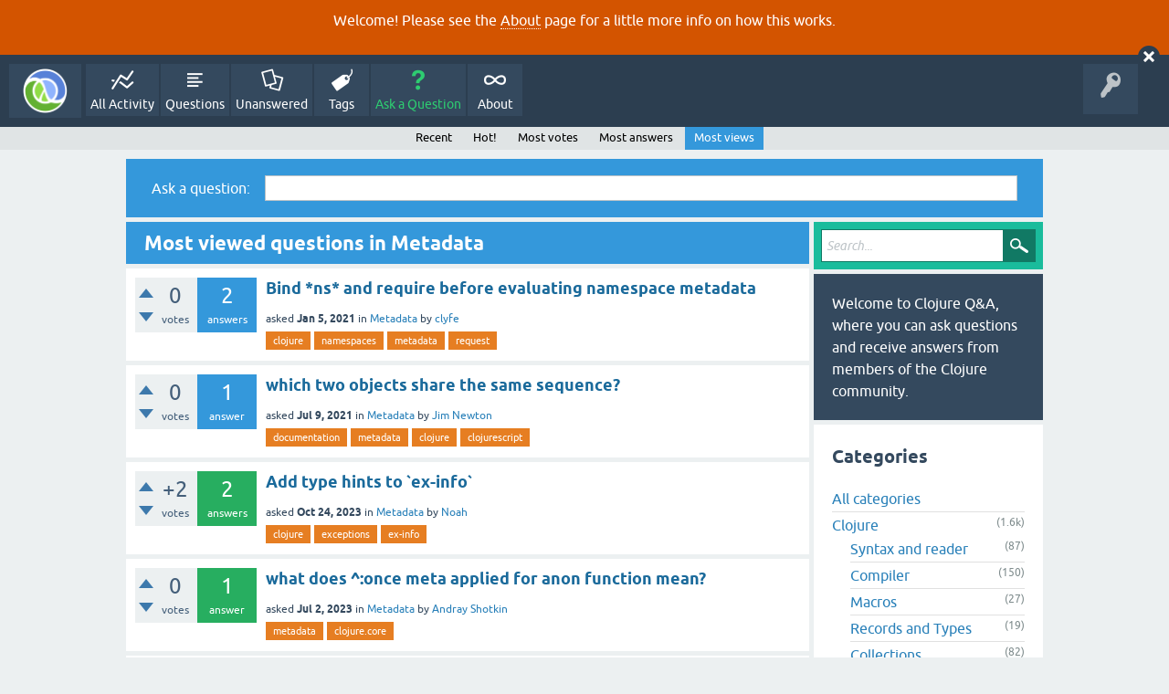

--- FILE ---
content_type: text/html; charset=utf-8
request_url: https://ask.clojure.org/index.php/questions/clojure/metadata?sort=views
body_size: 5212
content:
<!DOCTYPE html>
<html lang="en">
<!-- Powered by Question2Answer - http://www.question2answer.org/ -->
<head>
<meta charset="utf-8">
<title>Most viewed questions in Metadata - Clojure Q&amp;A</title>
<meta name="viewport" content="width=device-width, initial-scale=1">
<style>
@font-face {
 font-family: 'Ubuntu'; font-weight: normal; font-style: normal;
 src: local('Ubuntu'),
  url('../../../qa-theme/SnowFlat/fonts/ubuntu-regular.woff2') format('woff2'), url('../../../qa-theme/SnowFlat/fonts/ubuntu-regular.woff') format('woff');
}
@font-face {
 font-family: 'Ubuntu'; font-weight: bold; font-style: normal;
 src: local('Ubuntu Bold'), local('Ubuntu-Bold'),
  url('../../../qa-theme/SnowFlat/fonts/ubuntu-bold.woff2') format('woff2'), url('../../../qa-theme/SnowFlat/fonts/ubuntu-bold.woff') format('woff');
}
@font-face {
 font-family: 'Ubuntu'; font-weight: normal; font-style: italic;
 src: local('Ubuntu Italic'), local('Ubuntu-Italic'),
  url('../../../qa-theme/SnowFlat/fonts/ubuntu-italic.woff2') format('woff2'), url('../../../qa-theme/SnowFlat/fonts/ubuntu-italic.woff') format('woff');
}
@font-face {
 font-family: 'Ubuntu'; font-weight: bold; font-style: italic;
 src: local('Ubuntu Bold Italic'), local('Ubuntu-BoldItalic'),
  url('../../../qa-theme/SnowFlat/fonts/ubuntu-bold-italic.woff2') format('woff2'), url('../../../qa-theme/SnowFlat/fonts/ubuntu-bold-italic.woff') format('woff');
}
</style>
<link rel="stylesheet" href="../../../qa-theme/SnowFlat/qa-styles.css?1.8.5">
<style>
.qa-body-js-on .qa-notice {display:none;}
</style>
<style>
.qa-nav-user { margin: 0 !important; }
@media (max-width: 979px) {
 body.qa-template-user.fixed, body[class*="qa-template-user-"].fixed { padding-top: 118px !important; }
 body.qa-template-users.fixed { padding-top: 95px !important; }
}
@media (min-width: 980px) {
 body.qa-template-users.fixed { padding-top: 105px !important;}
}
</style>
<style type="text/css"><!--
//--></style>
<link href="https://fonts.googleapis.com/css?family=Roboto" rel="stylesheet" type="text/css">
<style type="text/css"><!--
//--></style>
<style type="text/css"><!--
@import url('../../../qa-plugin/q2a-open-login/css/zocial.css');
//--></style>
<link rel="canonical" href="https://ask.clojure.org/index.php/questions/clojure/metadata?sort=views">
<meta name="msvalidate.01" content="3B1BCA434C900C282A3898E2EE8BCD8C" />
<meta name="twitter:card" content="summary"/>
<meta name="twitter:site" content="@askclojure"/>
<meta name="twitter:creator" content="@askclojure"/>
<meta name="twitter:image" content="https://ask.clojure.org/icons/clojure200.png"/>

<!-- Global site tag (gtag.js) - Google Analytics -->
<script async src="https://www.googletagmanager.com/gtag/js?id=UA-4857754-22"></script>
<script>
  window.dataLayer = window.dataLayer || [];
  function gtag(){dataLayer.push(arguments);}
  gtag('js', new Date());

  gtag('config', 'UA-4857754-22');
</script>

<link rel="icon" type="image/png" href="https://ask.clojure.org/clojure-logo-icon-32.png">
<script>
var qa_root = '..\/..\/..\/';
var qa_request = 'questions\/clojure\/metadata';
</script>
<script src="../../../qa-content/jquery-3.5.1.min.js"></script>
<script src="../../../qa-content/qa-global.js?1.8.5"></script>
<script>
$(window).on('load', function() {
	qa_reveal(document.getElementById('notice_visitor'), 'notice');
});
</script>
<script src="../../../qa-theme/SnowFlat/js/snow-core.js?1.8.5"></script>
</head>
<body
class="qa-template-questions qa-theme-snowflat qa-category-1 qa-category-53 qa-body-js-off"
>
<script>
var b = document.getElementsByTagName('body')[0];
b.className = b.className.replace('qa-body-js-off', 'qa-body-js-on');
</script>
<div class="qa-notice" id="notice_visitor">
<form method="post" action="../../../index.php/questions/clojure/metadata?sort=views">
<p>Welcome! Please see the <a href="https://ask.clojure.org/index.php/about">About</a> page for a little more info on how this works.</p>
<input name="notice_visitor" onclick="return qa_notice_click(this);" type="submit" value="X" class="qa-notice-close-button"> 
<input name="code" type="hidden" value="0-1768816274-f9fe331fc37d963bc3886cfd764bd96b207ea31d">
</form>
</div>
<div id="qam-topbar" class="clearfix">
<div class="qam-main-nav-wrapper clearfix">
<div class="sb-toggle-left qam-menu-toggle"><i class="icon-th-list"></i></div>
<div class="qam-account-items-wrapper">
<div id="qam-account-toggle" class="qam-logged-out">
<i class="icon-key qam-auth-key"></i>
</div>
<div class="qam-account-items clearfix">
<div class="qa-nav-user">
<ul class="qa-nav-user-list">
<li class="qa-nav-user-item qa-nav-user-github">
<span class="qa-nav-user-nolink">  <a class="open-login-button context-menu action-login zocial  github" title="Login using GitHub" href="../../../index.php/login?login=github&amp;to=index.php/questions/clojure/metadata?sort=views" rel="nofollow">GitHub Login</a></span>
</li>
</ul>
<div class="qa-nav-user-clear">
</div>
</div>
</div> <!-- END qam-account-items -->
</div> <!-- END qam-account-items-wrapper -->
<div class="qa-logo">
<a href="../../../" class="qa-logo-link" title="Clojure Q&amp;A"><img src="../../../icons/clojure200.png" width="200" height="200" alt="Clojure Q&amp;A"></a>
</div>
<div class="qa-nav-main">
<ul class="qa-nav-main-list">
<li class="qa-nav-main-item qa-nav-main-activity">
<a href="../../../index.php/activity" class="qa-nav-main-link">All Activity</a>
</li>
<li class="qa-nav-main-item qa-nav-main-questions">
<a href="../../../index.php/questions" class="qa-nav-main-link">Questions</a>
</li>
<li class="qa-nav-main-item qa-nav-main-unanswered">
<a href="../../../index.php/unanswered" class="qa-nav-main-link">Unanswered</a>
</li>
<li class="qa-nav-main-item qa-nav-main-tag">
<a href="../../../index.php/tags" class="qa-nav-main-link">Tags</a>
</li>
<li class="qa-nav-main-item qa-nav-main-ask">
<a href="../../../index.php/ask?cat=53" class="qa-nav-main-link">Ask a Question</a>
</li>
<li class="qa-nav-main-item qa-nav-main-about">
<a href="../../../index.php/about" class="qa-nav-main-link">About</a>
</li>
</ul>
<div class="qa-nav-main-clear">
</div>
</div>
</div> <!-- END qam-main-nav-wrapper -->
<div class="qa-nav-sub">
<ul class="qa-nav-sub-list">
<li class="qa-nav-sub-item qa-nav-sub-recent">
<a href="../../../index.php/questions/clojure/metadata" class="qa-nav-sub-link">Recent</a>
</li>
<li class="qa-nav-sub-item qa-nav-sub-hot">
<a href="../../../index.php/questions/clojure/metadata?sort=hot" class="qa-nav-sub-link">Hot!</a>
</li>
<li class="qa-nav-sub-item qa-nav-sub-votes">
<a href="../../../index.php/questions/clojure/metadata?sort=votes" class="qa-nav-sub-link">Most votes</a>
</li>
<li class="qa-nav-sub-item qa-nav-sub-answers">
<a href="../../../index.php/questions/clojure/metadata?sort=answers" class="qa-nav-sub-link">Most answers</a>
</li>
<li class="qa-nav-sub-item qa-nav-sub-views">
<a href="../../../index.php/questions/clojure/metadata?sort=views" class="qa-nav-sub-link qa-nav-sub-selected">Most views</a>
</li>
</ul>
<div class="qa-nav-sub-clear">
</div>
</div>
</div> <!-- END qam-topbar -->
<div class="qam-ask-search-box"><div class="qam-ask-mobile"><a href="../../../index.php/ask" class="turquoise">Ask a Question</a></div><div class="qam-search-mobile turquoise" id="qam-search-mobile"></div></div>
<div class="qam-search turquoise the-top" id="the-top-search">
<div class="qa-search">
<form method="get" action="../../../index.php/search">
<input type="text" placeholder="Search..." name="q" value="" class="qa-search-field">
<input type="submit" value="Search" class="qa-search-button">
</form>
</div>
</div>
<div class="qa-body-wrapper">
<div class="qa-widgets-full qa-widgets-full-high">
<div class="qa-widget-full qa-widget-full-high">
<div class="qa-ask-box">
	<form method="post" action="../../../index.php/ask?cat=53">
		<table class="qa-form-tall-table" style="width:100%">
			<tr style="vertical-align:middle;">
				<td class="qa-form-tall-label" style="width: 1px; padding:8px; white-space:nowrap; text-align:right;">
					Ask&nbsp;a&nbsp;question:
				</td>
						<td class="qa-form-tall-data" style="padding:8px;">
					<input name="title" type="text" class="qa-form-tall-text" style="width:95%;">
				</td>
			</tr>
		</table>
		<input type="hidden" name="doask1" value="1">
	</form>
</div>
		</div>
</div>
<div class="qa-main-wrapper">
<div class="qa-main">
<div class="qa-main-heading">
<h1>
Most viewed questions in Metadata
</h1>
</div>
<div class="qa-part-q-list">
<form method="post" action="../../../index.php/questions/clojure/metadata?sort=views">
<div class="qa-q-list">
<div class="qa-q-list-item" id="q10005">
<div class="qa-q-item-stats">
<div class="qa-voting qa-voting-net" id="voting_10005">
<div class="qa-vote-buttons qa-vote-buttons-net">
<input title="Click to vote up" name="vote_10005_1_q10005" onclick="return qa_vote_click(this);" type="submit" value="+" class="qa-vote-first-button qa-vote-up-button"> 
<input title="Click to vote down" name="vote_10005_-1_q10005" onclick="return qa_vote_click(this);" type="submit" value="&ndash;" class="qa-vote-second-button qa-vote-down-button"> 
</div>
<div class="qa-vote-count qa-vote-count-net">
<span class="qa-netvote-count">
<span class="qa-netvote-count-data">0</span><span class="qa-netvote-count-pad"> votes</span>
</span>
</div>
<div class="qa-vote-clear">
</div>
</div>
<span class="qa-a-count">
<span class="qa-a-count-data">2</span><span class="qa-a-count-pad"> answers</span>
</span>
</div>
<div class="qa-q-item-main">
<div class="qa-q-item-title">
<a href="../../../index.php/10005/bind-ns-and-require-before-evaluating-namespace-metadata">Bind *ns* and require before evaluating namespace metadata</a>
</div>
<span class="qa-q-item-avatar-meta">
<span class="qa-q-item-meta">
<span class="qa-q-item-what">asked</span>
<span class="qa-q-item-when">
<span class="qa-q-item-when-data">Jan 5, 2021</span>
</span>
<span class="qa-q-item-where">
<span class="qa-q-item-where-pad">in </span><span class="qa-q-item-where-data"><a href="../../../index.php/questions/clojure/metadata" class="qa-category-link">Metadata</a></span>
</span>
<span class="qa-q-item-who">
<span class="qa-q-item-who-pad">by </span>
<span class="qa-q-item-who-data"><a href="../../../index.php/user/clyfe" class="qa-user-link">clyfe</a></span>
</span>
</span>
</span>
<div class="qa-q-item-tags">
<ul class="qa-q-item-tag-list">
<li class="qa-q-item-tag-item"><a href="../../../index.php/tag/clojure" class="qa-tag-link">clojure</a></li>
<li class="qa-q-item-tag-item"><a href="../../../index.php/tag/namespaces" class="qa-tag-link">namespaces</a></li>
<li class="qa-q-item-tag-item"><a href="../../../index.php/tag/metadata" class="qa-tag-link">metadata</a></li>
<li class="qa-q-item-tag-item"><a href="../../../index.php/tag/request" class="qa-tag-link">request</a></li>
</ul>
</div>
</div>
<div class="qa-q-item-clear">
</div>
</div> <!-- END qa-q-list-item -->
<div class="qa-q-list-item" id="q10756">
<div class="qa-q-item-stats">
<div class="qa-voting qa-voting-net" id="voting_10756">
<div class="qa-vote-buttons qa-vote-buttons-net">
<input title="Click to vote up" name="vote_10756_1_q10756" onclick="return qa_vote_click(this);" type="submit" value="+" class="qa-vote-first-button qa-vote-up-button"> 
<input title="Click to vote down" name="vote_10756_-1_q10756" onclick="return qa_vote_click(this);" type="submit" value="&ndash;" class="qa-vote-second-button qa-vote-down-button"> 
</div>
<div class="qa-vote-count qa-vote-count-net">
<span class="qa-netvote-count">
<span class="qa-netvote-count-data">0</span><span class="qa-netvote-count-pad"> votes</span>
</span>
</div>
<div class="qa-vote-clear">
</div>
</div>
<span class="qa-a-count">
<span class="qa-a-count-data">1</span><span class="qa-a-count-pad"> answer</span>
</span>
</div>
<div class="qa-q-item-main">
<div class="qa-q-item-title">
<a href="../../../index.php/10756/which-two-objects-share-the-same-sequence">which two objects share the same sequence?</a>
</div>
<span class="qa-q-item-avatar-meta">
<span class="qa-q-item-meta">
<span class="qa-q-item-what">asked</span>
<span class="qa-q-item-when">
<span class="qa-q-item-when-data">Jul 9, 2021</span>
</span>
<span class="qa-q-item-where">
<span class="qa-q-item-where-pad">in </span><span class="qa-q-item-where-data"><a href="../../../index.php/questions/clojure/metadata" class="qa-category-link">Metadata</a></span>
</span>
<span class="qa-q-item-who">
<span class="qa-q-item-who-pad">by </span>
<span class="qa-q-item-who-data"><a href="../../../index.php/user/Jim+Newton" class="qa-user-link">Jim Newton</a></span>
</span>
</span>
</span>
<div class="qa-q-item-tags">
<ul class="qa-q-item-tag-list">
<li class="qa-q-item-tag-item"><a href="../../../index.php/tag/documentation" class="qa-tag-link">documentation</a></li>
<li class="qa-q-item-tag-item"><a href="../../../index.php/tag/metadata" class="qa-tag-link">metadata</a></li>
<li class="qa-q-item-tag-item"><a href="../../../index.php/tag/clojure" class="qa-tag-link">clojure</a></li>
<li class="qa-q-item-tag-item"><a href="../../../index.php/tag/clojurescript" class="qa-tag-link">clojurescript</a></li>
</ul>
</div>
</div>
<div class="qa-q-item-clear">
</div>
</div> <!-- END qa-q-list-item -->
<div class="qa-q-list-item" id="q13399">
<div class="qa-q-item-stats">
<div class="qa-voting qa-voting-net" id="voting_13399">
<div class="qa-vote-buttons qa-vote-buttons-net">
<input title="Click to vote up" name="vote_13399_1_q13399" onclick="return qa_vote_click(this);" type="submit" value="+" class="qa-vote-first-button qa-vote-up-button"> 
<input title="Click to vote down" name="vote_13399_-1_q13399" onclick="return qa_vote_click(this);" type="submit" value="&ndash;" class="qa-vote-second-button qa-vote-down-button"> 
</div>
<div class="qa-vote-count qa-vote-count-net">
<span class="qa-netvote-count">
<span class="qa-netvote-count-data">+2</span><span class="qa-netvote-count-pad"> votes</span>
</span>
</div>
<div class="qa-vote-clear">
</div>
</div>
<span class="qa-a-count qa-a-count-selected">
<span class="qa-a-count-data">2</span><span class="qa-a-count-pad"> answers</span>
</span>
</div>
<div class="qa-q-item-main">
<div class="qa-q-item-title">
<a href="../../../index.php/13399/add-type-hints-to-ex-info">Add type hints to `ex-info`</a>
</div>
<span class="qa-q-item-avatar-meta">
<span class="qa-q-item-meta">
<span class="qa-q-item-what">asked</span>
<span class="qa-q-item-when">
<span class="qa-q-item-when-data">Oct 24, 2023</span>
</span>
<span class="qa-q-item-where">
<span class="qa-q-item-where-pad">in </span><span class="qa-q-item-where-data"><a href="../../../index.php/questions/clojure/metadata" class="qa-category-link">Metadata</a></span>
</span>
<span class="qa-q-item-who">
<span class="qa-q-item-who-pad">by </span>
<span class="qa-q-item-who-data"><a href="../../../index.php/user/Noah" class="qa-user-link">Noah</a></span>
</span>
</span>
</span>
<div class="qa-q-item-tags">
<ul class="qa-q-item-tag-list">
<li class="qa-q-item-tag-item"><a href="../../../index.php/tag/clojure" class="qa-tag-link">clojure</a></li>
<li class="qa-q-item-tag-item"><a href="../../../index.php/tag/exceptions" class="qa-tag-link">exceptions</a></li>
<li class="qa-q-item-tag-item"><a href="../../../index.php/tag/ex-info" class="qa-tag-link">ex-info</a></li>
</ul>
</div>
</div>
<div class="qa-q-item-clear">
</div>
</div> <!-- END qa-q-list-item -->
<div class="qa-q-list-item" id="q13050">
<div class="qa-q-item-stats">
<div class="qa-voting qa-voting-net" id="voting_13050">
<div class="qa-vote-buttons qa-vote-buttons-net">
<input title="Click to vote up" name="vote_13050_1_q13050" onclick="return qa_vote_click(this);" type="submit" value="+" class="qa-vote-first-button qa-vote-up-button"> 
<input title="Click to vote down" name="vote_13050_-1_q13050" onclick="return qa_vote_click(this);" type="submit" value="&ndash;" class="qa-vote-second-button qa-vote-down-button"> 
</div>
<div class="qa-vote-count qa-vote-count-net">
<span class="qa-netvote-count">
<span class="qa-netvote-count-data">0</span><span class="qa-netvote-count-pad"> votes</span>
</span>
</div>
<div class="qa-vote-clear">
</div>
</div>
<span class="qa-a-count qa-a-count-selected">
<span class="qa-a-count-data">1</span><span class="qa-a-count-pad"> answer</span>
</span>
</div>
<div class="qa-q-item-main">
<div class="qa-q-item-title">
<a href="../../../index.php/13050/what-does-once-meta-applied-for-anon-function-mean">what does ^:once meta applied for anon function mean?</a>
</div>
<span class="qa-q-item-avatar-meta">
<span class="qa-q-item-meta">
<span class="qa-q-item-what">asked</span>
<span class="qa-q-item-when">
<span class="qa-q-item-when-data">Jul 2, 2023</span>
</span>
<span class="qa-q-item-where">
<span class="qa-q-item-where-pad">in </span><span class="qa-q-item-where-data"><a href="../../../index.php/questions/clojure/metadata" class="qa-category-link">Metadata</a></span>
</span>
<span class="qa-q-item-who">
<span class="qa-q-item-who-pad">by </span>
<span class="qa-q-item-who-data"><a href="../../../index.php/user/Andray+Shotkin" class="qa-user-link">Andray Shotkin</a></span>
</span>
</span>
</span>
<div class="qa-q-item-tags">
<ul class="qa-q-item-tag-list">
<li class="qa-q-item-tag-item"><a href="../../../index.php/tag/metadata" class="qa-tag-link">metadata</a></li>
<li class="qa-q-item-tag-item"><a href="../../../index.php/tag/clojure.core" class="qa-tag-link">clojure.core</a></li>
</ul>
</div>
</div>
<div class="qa-q-item-clear">
</div>
</div> <!-- END qa-q-list-item -->
<div class="qa-q-list-item" id="q2371">
<div class="qa-q-item-stats">
<div class="qa-voting qa-voting-net" id="voting_2371">
<div class="qa-vote-buttons qa-vote-buttons-net">
<input title="Click to vote up" name="vote_2371_1_q2371" onclick="return qa_vote_click(this);" type="submit" value="+" class="qa-vote-first-button qa-vote-up-button"> 
<input title="Click to vote down" name="vote_2371_-1_q2371" onclick="return qa_vote_click(this);" type="submit" value="&ndash;" class="qa-vote-second-button qa-vote-down-button"> 
</div>
<div class="qa-vote-count qa-vote-count-net">
<span class="qa-netvote-count">
<span class="qa-netvote-count-data">0</span><span class="qa-netvote-count-pad"> votes</span>
</span>
</div>
<div class="qa-vote-clear">
</div>
</div>
<span class="qa-a-count">
<span class="qa-a-count-data">2</span><span class="qa-a-count-pad"> answers</span>
</span>
</div>
<div class="qa-q-item-main">
<div class="qa-q-item-title">
<a href="../../../index.php/2371/enhance-multimethods-metadata">Enhance multimethods metadata</a>
</div>
<span class="qa-q-item-avatar-meta">
<span class="qa-q-item-meta">
<span class="qa-q-item-what">asked</span>
<span class="qa-q-item-when">
<span class="qa-q-item-when-data">Sep 8, 2014</span>
</span>
<span class="qa-q-item-where">
<span class="qa-q-item-where-pad">in </span><span class="qa-q-item-where-data"><a href="../../../index.php/questions/clojure/metadata" class="qa-category-link">Metadata</a></span>
</span>
<span class="qa-q-item-who">
<span class="qa-q-item-who-pad">by </span>
<span class="qa-q-item-who-data"><a href="../../../index.php/user/jira" class="qa-user-link">jira</a></span>
</span>
</span>
</span>
<div class="qa-q-item-tags">
<ul class="qa-q-item-tag-list">
<li class="qa-q-item-tag-item"><a href="../../../index.php/tag/request" class="qa-tag-link">request</a></li>
<li class="qa-q-item-tag-item"><a href="../../../index.php/tag/jira" class="qa-tag-link">jira</a></li>
</ul>
</div>
</div>
<div class="qa-q-item-clear">
</div>
</div> <!-- END qa-q-list-item -->
<div class="qa-q-list-item" id="q14546">
<div class="qa-q-item-stats">
<div class="qa-voting qa-voting-net" id="voting_14546">
<div class="qa-vote-buttons qa-vote-buttons-net">
<input title="Click to vote up" name="vote_14546_1_q14546" onclick="return qa_vote_click(this);" type="submit" value="+" class="qa-vote-first-button qa-vote-up-button"> 
<input title="Click to vote down" name="vote_14546_-1_q14546" onclick="return qa_vote_click(this);" type="submit" value="&ndash;" class="qa-vote-second-button qa-vote-down-button"> 
</div>
<div class="qa-vote-count qa-vote-count-net">
<span class="qa-netvote-count">
<span class="qa-netvote-count-data">+1</span><span class="qa-netvote-count-pad"> vote</span>
</span>
</div>
<div class="qa-vote-clear">
</div>
</div>
<span class="qa-a-count">
<span class="qa-a-count-data">1</span><span class="qa-a-count-pad"> answer</span>
</span>
</div>
<div class="qa-q-item-main">
<div class="qa-q-item-title">
<a href="../../../index.php/14546/file-and-location-data-on-namespaces">File and location data on namespaces</a>
</div>
<span class="qa-q-item-avatar-meta">
<span class="qa-q-item-meta">
<span class="qa-q-item-what">asked</span>
<span class="qa-q-item-when">
<span class="qa-q-item-when-data">May 16, 2025</span>
</span>
<span class="qa-q-item-where">
<span class="qa-q-item-where-pad">in </span><span class="qa-q-item-where-data"><a href="../../../index.php/questions/clojure/metadata" class="qa-category-link">Metadata</a></span>
</span>
<span class="qa-q-item-who">
<span class="qa-q-item-who-pad">by </span>
<span class="qa-q-item-who-data"><a href="../../../index.php/user/Noah" class="qa-user-link">Noah</a></span>
</span>
</span>
</span>
<div class="qa-q-item-tags">
<ul class="qa-q-item-tag-list">
<li class="qa-q-item-tag-item"><a href="../../../index.php/tag/request" class="qa-tag-link">request</a></li>
<li class="qa-q-item-tag-item"><a href="../../../index.php/tag/metadata" class="qa-tag-link">metadata</a></li>
<li class="qa-q-item-tag-item"><a href="../../../index.php/tag/namespaces" class="qa-tag-link">namespaces</a></li>
<li class="qa-q-item-tag-item"><a href="../../../index.php/tag/jira" class="qa-tag-link">jira</a></li>
</ul>
</div>
</div>
<div class="qa-q-item-clear">
</div>
</div> <!-- END qa-q-list-item -->
<div class="qa-q-list-item qa-q-closed" id="q12148">
<div class="qa-q-item-stats">
<div class="qa-voting qa-voting-net" id="voting_12148">
<div class="qa-vote-buttons qa-vote-buttons-net">
<input title="Click to vote up" name="vote_12148_1_q12148" onclick="return qa_vote_click(this);" type="submit" value="+" class="qa-vote-first-button qa-vote-up-button"> 
<input title="Click to vote down" name="vote_12148_-1_q12148" onclick="return qa_vote_click(this);" type="submit" value="&ndash;" class="qa-vote-second-button qa-vote-down-button"> 
</div>
<div class="qa-vote-count qa-vote-count-net">
<span class="qa-netvote-count">
<span class="qa-netvote-count-data">+2</span><span class="qa-netvote-count-pad"> votes</span>
</span>
</div>
<div class="qa-vote-clear">
</div>
</div>
<span class="qa-a-count">
<span class="qa-a-count-data">1</span><span class="qa-a-count-pad"> answer</span>
</span>
</div>
<div class="qa-q-item-main">
<div class="qa-q-item-title">
<img src="../../../qa-theme/SnowFlat/images/icons/closed-q-list.png" class="qam-q-list-close-icon" alt="closed" title="closed">
<a href="../../../index.php/12148/strange-behavior-with-range-and-with-meta">strange behavior with `range` and `with-meta`</a>
</div>
<span class="qa-q-item-avatar-meta">
<span class="qa-q-item-meta">
<span class="qa-q-item-what">asked</span>
<span class="qa-q-item-when">
<span class="qa-q-item-when-data">Sep 6, 2022</span>
</span>
<span class="qa-q-item-where">
<span class="qa-q-item-where-pad">in </span><span class="qa-q-item-where-data"><a href="../../../index.php/questions/clojure/metadata" class="qa-category-link">Metadata</a></span>
</span>
<span class="qa-q-item-who">
<span class="qa-q-item-who-pad">by </span>
<span class="qa-q-item-who-data"><a href="../../../index.php/user/dpsutton" class="qa-user-link">dpsutton</a></span>
</span>
</span>
</span>
<div class="qa-q-item-tags">
<ul class="qa-q-item-tag-list">
<li class="qa-q-item-tag-item"><a href="../../../index.php/tag/problem" class="qa-tag-link">problem</a></li>
<li class="qa-q-item-tag-item"><a href="../../../index.php/tag/jira" class="qa-tag-link">jira</a></li>
</ul>
</div>
</div>
<div class="qa-q-item-clear">
</div>
</div> <!-- END qa-q-list-item -->
<div class="qa-q-list-item" id="q14438">
<div class="qa-q-item-stats">
<div class="qa-voting qa-voting-net" id="voting_14438">
<div class="qa-vote-buttons qa-vote-buttons-net">
<input title="Click to vote up" name="vote_14438_1_q14438" onclick="return qa_vote_click(this);" type="submit" value="+" class="qa-vote-first-button qa-vote-up-button"> 
<input title="Click to vote down" name="vote_14438_-1_q14438" onclick="return qa_vote_click(this);" type="submit" value="&ndash;" class="qa-vote-second-button qa-vote-down-button"> 
</div>
<div class="qa-vote-count qa-vote-count-net">
<span class="qa-netvote-count">
<span class="qa-netvote-count-data">+8</span><span class="qa-netvote-count-pad"> votes</span>
</span>
</div>
<div class="qa-vote-clear">
</div>
</div>
<span class="qa-a-count">
<span class="qa-a-count-data">1</span><span class="qa-a-count-pad"> answer</span>
</span>
</div>
<div class="qa-q-item-main">
<div class="qa-q-item-title">
<a href="../../../index.php/14438/a-function-with-metadata-is-slower-than-it-could-be">A function with metadata is slower than it could be</a>
</div>
<span class="qa-q-item-avatar-meta">
<span class="qa-q-item-meta">
<span class="qa-q-item-what">asked</span>
<span class="qa-q-item-when">
<span class="qa-q-item-when-data">Mar 3, 2025</span>
</span>
<span class="qa-q-item-where">
<span class="qa-q-item-where-pad">in </span><span class="qa-q-item-where-data"><a href="../../../index.php/questions/clojure/metadata" class="qa-category-link">Metadata</a></span>
</span>
<span class="qa-q-item-who">
<span class="qa-q-item-who-pad">by </span>
<span class="qa-q-item-who-data"><a href="../../../index.php/user/Mikhail+Kuzmin" class="qa-user-link">Mikhail Kuzmin</a></span>
</span>
</span>
</span>
<div class="qa-q-item-tags">
<ul class="qa-q-item-tag-list">
<li class="qa-q-item-tag-item"><a href="../../../index.php/tag/fn" class="qa-tag-link">fn</a></li>
<li class="qa-q-item-tag-item"><a href="../../../index.php/tag/with-meta" class="qa-tag-link">with-meta</a></li>
<li class="qa-q-item-tag-item"><a href="../../../index.php/tag/performance" class="qa-tag-link">performance</a></li>
</ul>
</div>
</div>
<div class="qa-q-item-clear">
</div>
</div> <!-- END qa-q-list-item -->
<div class="qa-q-list-item" id="q14620">
<div class="qa-q-item-stats">
<div class="qa-voting qa-voting-net" id="voting_14620">
<div class="qa-vote-buttons qa-vote-buttons-net">
<input title="Click to vote up" name="vote_14620_1_q14620" onclick="return qa_vote_click(this);" type="submit" value="+" class="qa-vote-first-button qa-vote-up-button"> 
<input title="Click to vote down" name="vote_14620_-1_q14620" onclick="return qa_vote_click(this);" type="submit" value="&ndash;" class="qa-vote-second-button qa-vote-down-button"> 
</div>
<div class="qa-vote-count qa-vote-count-net">
<span class="qa-netvote-count">
<span class="qa-netvote-count-data">+1</span><span class="qa-netvote-count-pad"> vote</span>
</span>
</div>
<div class="qa-vote-clear">
</div>
</div>
<span class="qa-a-count qa-a-count-zero">
<span class="qa-a-count-data">0</span><span class="qa-a-count-pad"> answers</span>
</span>
</div>
<div class="qa-q-item-main">
<div class="qa-q-item-title">
<a href="../../../index.php/14620/metadata-on-quoted-forms">Metadata on quoted forms</a>
</div>
<span class="qa-q-item-avatar-meta">
<span class="qa-q-item-meta">
<span class="qa-q-item-what">asked</span>
<span class="qa-q-item-when">
<span class="qa-q-item-when-data">Jul 6, 2025</span>
</span>
<span class="qa-q-item-where">
<span class="qa-q-item-where-pad">in </span><span class="qa-q-item-where-data"><a href="../../../index.php/questions/clojure/metadata" class="qa-category-link">Metadata</a></span>
</span>
<span class="qa-q-item-who">
<span class="qa-q-item-who-pad">by </span>
<span class="qa-q-item-who-data"><a href="../../../index.php/user/Noah" class="qa-user-link">Noah</a></span>
</span>
</span>
</span>
</div>
<div class="qa-q-item-clear">
</div>
</div> <!-- END qa-q-list-item -->
</div> <!-- END qa-q-list -->
<div class="qa-q-list-form">
<input name="code" type="hidden" value="0-1768816274-9e95d0c6deb7ba2d13a15243203a75ca88f06fd3">
</div>
</form>
</div>
<div class="qa-suggest-next">
Also see the <a href="../../../index.php/questions">list of questions</a> or <a href="../../../index.php/tags">popular tags</a>.
</div>
</div> <!-- END qa-main -->
<div id="qam-sidepanel-toggle"><i class="icon-left-open-big"></i></div>
<div class="qa-sidepanel" id="qam-sidepanel-mobile">
<div class="qam-search turquoise ">
<div class="qa-search">
<form method="get" action="../../../index.php/search">
<input type="text" placeholder="Search..." name="q" value="" class="qa-search-field">
<input type="submit" value="Search" class="qa-search-button">
</form>
</div>
</div>
<div class="qa-sidebar wet-asphalt">
Welcome to Clojure Q&amp;A, where you can ask questions and receive answers from members of the Clojure community.
</div> <!-- qa-sidebar -->
<div class="qa-widgets-side qa-widgets-side-high">
<div class="qa-widget-side qa-widget-side-high">
<h2>Categories</h2>
<ul class="qa-nav-cat-list qa-nav-cat-list-1">
<li class="qa-nav-cat-item qa-nav-cat-all">
<a href="../../../index.php/questions/?sort=views" class="qa-nav-cat-link">All categories</a>
</li>
<li class="qa-nav-cat-item qa-nav-cat-clojure">
<a href="../../../index.php/questions/clojure?sort=views" class="qa-nav-cat-link qa-nav-cat-selected">Clojure</a>
<span class="qa-nav-cat-note">(1.6k)</span>
<ul class="qa-nav-cat-list qa-nav-cat-list-2">
<li class="qa-nav-cat-item qa-nav-cat-reader">
<a href="../../../index.php/questions/clojure/reader?sort=views" class="qa-nav-cat-link">Syntax and reader</a>
<span class="qa-nav-cat-note">(87)</span>
</li>
<li class="qa-nav-cat-item qa-nav-cat-compiler">
<a href="../../../index.php/questions/clojure/compiler?sort=views" class="qa-nav-cat-link">Compiler</a>
<span class="qa-nav-cat-note">(150)</span>
</li>
<li class="qa-nav-cat-item qa-nav-cat-macros">
<a href="../../../index.php/questions/clojure/macros?sort=views" class="qa-nav-cat-link">Macros</a>
<span class="qa-nav-cat-note">(27)</span>
</li>
<li class="qa-nav-cat-item qa-nav-cat-records-and-types">
<a href="../../../index.php/questions/clojure/records-and-types?sort=views" class="qa-nav-cat-link">Records and Types</a>
<span class="qa-nav-cat-note">(19)</span>
</li>
<li class="qa-nav-cat-item qa-nav-cat-collections">
<a href="../../../index.php/questions/clojure/collections?sort=views" class="qa-nav-cat-link">Collections</a>
<span class="qa-nav-cat-note">(82)</span>
</li>
<li class="qa-nav-cat-item qa-nav-cat-sequences">
<a href="../../../index.php/questions/clojure/sequences?sort=views" class="qa-nav-cat-link">Sequences</a>
<span class="qa-nav-cat-note">(26)</span>
</li>
<li class="qa-nav-cat-item qa-nav-cat-transducers">
<a href="../../../index.php/questions/clojure/transducers?sort=views" class="qa-nav-cat-link">Transducers</a>
<span class="qa-nav-cat-note">(27)</span>
</li>
<li class="qa-nav-cat-item qa-nav-cat-multimethods">
<a href="../../../index.php/questions/clojure/multimethods?sort=views" class="qa-nav-cat-link">Multimethods</a>
<span class="qa-nav-cat-note">(10)</span>
</li>
<li class="qa-nav-cat-item qa-nav-cat-protocols">
<a href="../../../index.php/questions/clojure/protocols?sort=views" class="qa-nav-cat-link">Protocols</a>
<span class="qa-nav-cat-note">(24)</span>
</li>
<li class="qa-nav-cat-item qa-nav-cat-metadata">
<a href="../../../index.php/questions/clojure/metadata?sort=views" class="qa-nav-cat-link qa-nav-cat-selected">Metadata</a>
<span class="qa-nav-cat-note">(9)</span>
</li>
<li class="qa-nav-cat-item qa-nav-cat-namespaces-and-vars">
<a href="../../../index.php/questions/clojure/namespaces-and-vars?sort=views" class="qa-nav-cat-link">Namespaces and vars</a>
<span class="qa-nav-cat-note">(18)</span>
</li>
<li class="qa-nav-cat-item qa-nav-cat-refs-agents-atoms">
<a href="../../../index.php/questions/clojure/refs-agents-atoms?sort=views" class="qa-nav-cat-link">Refs, agents, atoms</a>
<span class="qa-nav-cat-note">(14)</span>
</li>
<li class="qa-nav-cat-item qa-nav-cat-java-interop">
<a href="../../../index.php/questions/clojure/java-interop?sort=views" class="qa-nav-cat-link">Java Interop</a>
<span class="qa-nav-cat-note">(91)</span>
</li>
<li class="qa-nav-cat-item qa-nav-cat-io">
<a href="../../../index.php/questions/clojure/io?sort=views" class="qa-nav-cat-link">IO</a>
<span class="qa-nav-cat-note">(22)</span>
</li>
<li class="qa-nav-cat-item qa-nav-cat-errors">
<a href="../../../index.php/questions/clojure/errors?sort=views" class="qa-nav-cat-link">Errors</a>
<span class="qa-nav-cat-note">(76)</span>
</li>
<li class="qa-nav-cat-item qa-nav-cat-repl">
<a href="../../../index.php/questions/clojure/repl?sort=views" class="qa-nav-cat-link">REPL</a>
<span class="qa-nav-cat-note">(52)</span>
</li>
<li class="qa-nav-cat-item qa-nav-cat-printing">
<a href="../../../index.php/questions/clojure/printing?sort=views" class="qa-nav-cat-link">Printing</a>
<span class="qa-nav-cat-note">(38)</span>
</li>
<li class="qa-nav-cat-item qa-nav-cat-regex">
<a href="../../../index.php/questions/clojure/regex?sort=views" class="qa-nav-cat-link">Regex</a>
<span class="qa-nav-cat-note">(2)</span>
</li>
<li class="qa-nav-cat-item qa-nav-cat-spec">
<a href="../../../index.php/questions/clojure/spec?sort=views" class="qa-nav-cat-link">Spec</a>
<span class="qa-nav-cat-note">(171)</span>
</li>
<li class="qa-nav-cat-item qa-nav-cat-test">
<a href="../../../index.php/questions/clojure/test?sort=views" class="qa-nav-cat-link">Test</a>
<span class="qa-nav-cat-note">(25)</span>
</li>
<li class="qa-nav-cat-item qa-nav-cat-docs">
<a href="../../../index.php/questions/clojure/docs?sort=views" class="qa-nav-cat-link">Docs</a>
<span class="qa-nav-cat-note">(108)</span>
</li>
</ul>
</li>
<li class="qa-nav-cat-item qa-nav-cat-clojurescript">
<a href="../../../index.php/questions/clojurescript?sort=views" class="qa-nav-cat-link">ClojureScript</a>
<span class="qa-nav-cat-note">(625)</span>
</li>
<li class="qa-nav-cat-item qa-nav-cat-clojureclr">
<a href="../../../index.php/questions/clojureclr?sort=views" class="qa-nav-cat-link">ClojureCLR</a>
<span class="qa-nav-cat-note">(32)</span>
</li>
<li class="qa-nav-cat-item qa-nav-cat-contrib-libs">
<a href="../../../index.php/questions/contrib-libs?sort=views" class="qa-nav-cat-link">Contrib libs</a>
<span class="qa-nav-cat-note">(751)</span>
</li>
<li class="qa-nav-cat-item qa-nav-cat-tools">
<a href="../../../index.php/questions/tools?sort=views" class="qa-nav-cat-link" title="Anything related to Clojure tools">Tools</a>
<span class="qa-nav-cat-note">(86)</span>
</li>
<li class="qa-nav-cat-item qa-nav-cat-meta">
<a href="../../../index.php/questions/meta?sort=views" class="qa-nav-cat-link" title="Questions about this site">Meta</a>
<span class="qa-nav-cat-note">(20)</span>
</li>
<li class="qa-nav-cat-item qa-nav-cat-other">
<a href="../../../index.php/questions/other?sort=views" class="qa-nav-cat-link" title="Questions about other Clojure libraries or topics">Other</a>
<span class="qa-nav-cat-note">(97)</span>
</li>
<li class="qa-nav-cat-item qa-nav-cat-beginner">
<a href="../../../index.php/questions/beginner?sort=views" class="qa-nav-cat-link">Beginner</a>
<span class="qa-nav-cat-note">(4)</span>
</li>
</ul>
<div class="qa-nav-cat-clear">
</div>
</div>
</div>
</div> <!-- qa-sidepanel -->
</div> <!-- END main-wrapper -->
</div> <!-- END body-wrapper -->
<div class="qam-footer-box">
<div class="qam-footer-row">
</div> <!-- END qam-footer-row -->
<div class="qa-footer">
<div class="qa-nav-footer">
<ul class="qa-nav-footer-list">
</ul>
<div class="qa-nav-footer-clear">
</div>
</div>
<div class="qa-attribution">
Maintained by <a href="https://cognitect.com">Cognitect</a> on behalf of the Clojure community
</div>
<div class="qa-footer-clear">
</div>
</div> <!-- END qa-footer -->
</div> <!-- END qam-footer-box -->
<div style="position:absolute;overflow:hidden;clip:rect(0 0 0 0);height:0;width:0;margin:0;padding:0;border:0;">
<span id="qa-waiting-template" class="qa-waiting">...</span>
</div>
</body>
<!-- Powered by Question2Answer - http://www.question2answer.org/ -->
</html>
